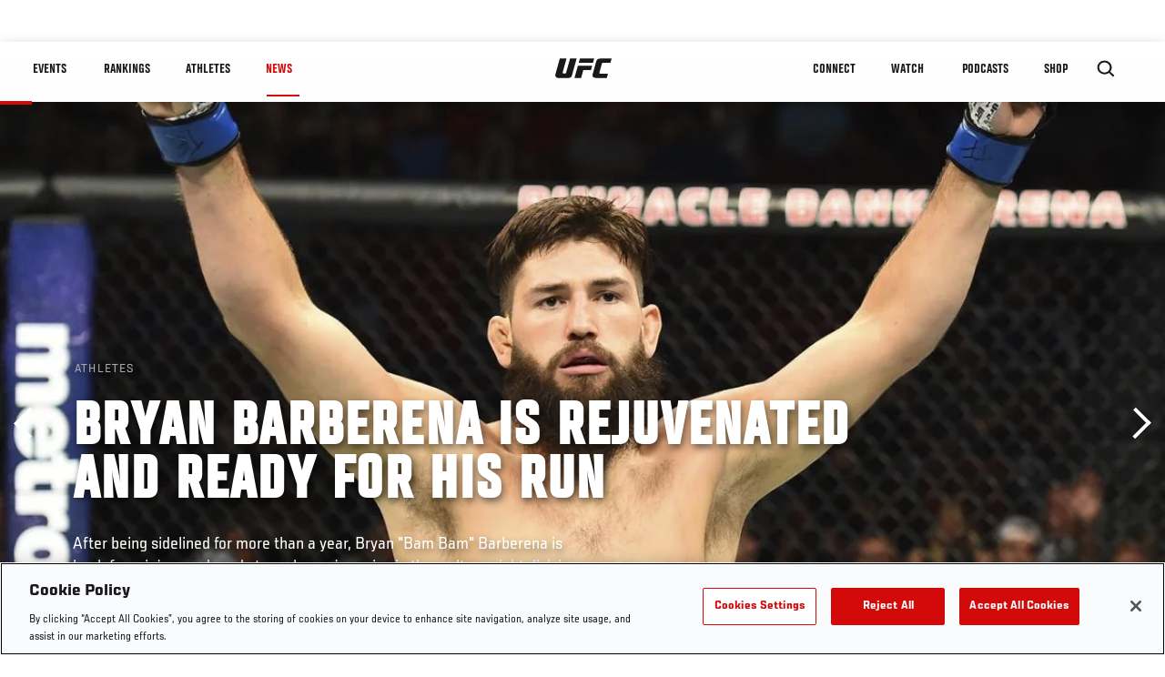

--- FILE ---
content_type: text/html; charset=utf-8
request_url: https://www.google.com/recaptcha/api2/aframe
body_size: 269
content:
<!DOCTYPE HTML><html><head><meta http-equiv="content-type" content="text/html; charset=UTF-8"></head><body><script nonce="3CaqXgGk5G3xH19QJivGuw">/** Anti-fraud and anti-abuse applications only. See google.com/recaptcha */ try{var clients={'sodar':'https://pagead2.googlesyndication.com/pagead/sodar?'};window.addEventListener("message",function(a){try{if(a.source===window.parent){var b=JSON.parse(a.data);var c=clients[b['id']];if(c){var d=document.createElement('img');d.src=c+b['params']+'&rc='+(localStorage.getItem("rc::a")?sessionStorage.getItem("rc::b"):"");window.document.body.appendChild(d);sessionStorage.setItem("rc::e",parseInt(sessionStorage.getItem("rc::e")||0)+1);localStorage.setItem("rc::h",'1768524333990');}}}catch(b){}});window.parent.postMessage("_grecaptcha_ready", "*");}catch(b){}</script></body></html>